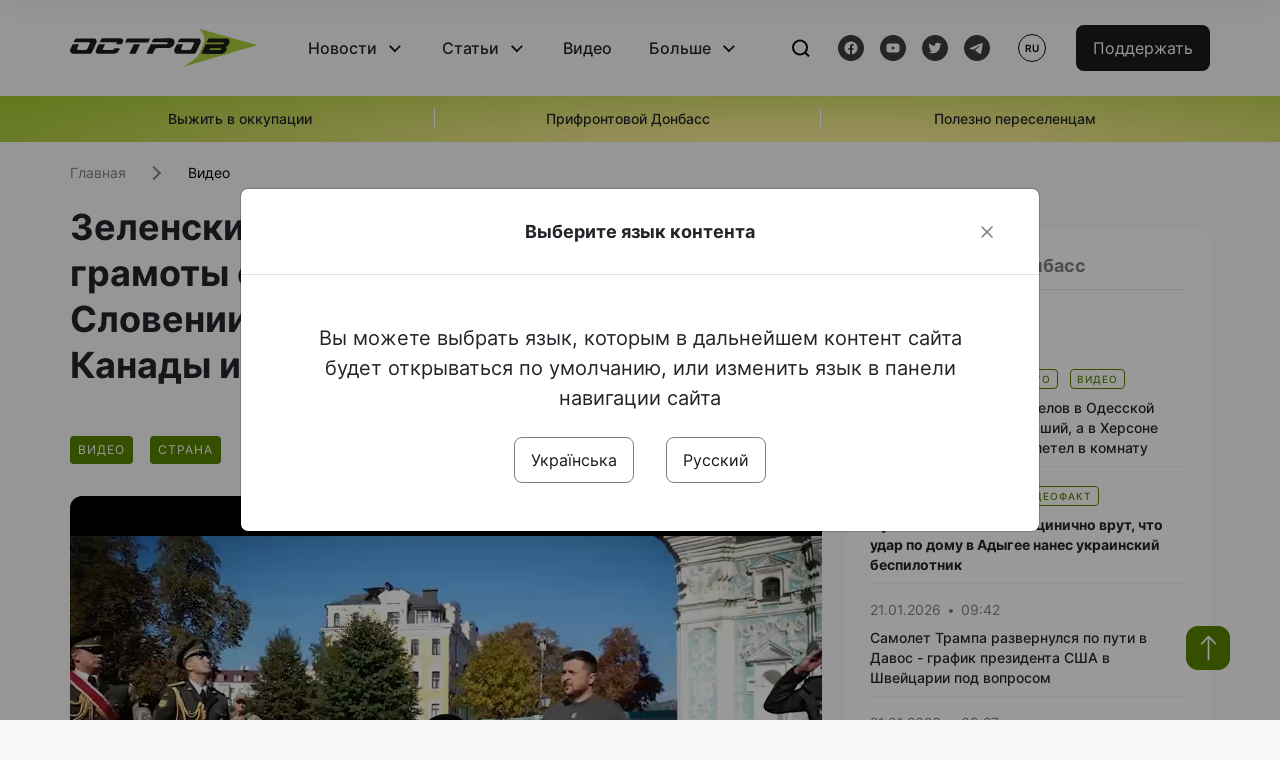

--- FILE ---
content_type: text/html; charset=UTF-8
request_url: https://www.ostro.org/ru/news/zelenskyj-prynyal-verytelnye-gramoty-ot-poslov-estonyy-frantsyy-slovenyy-vengryy-velykobrytanyy-i438590
body_size: 15080
content:

<!DOCTYPE html>
<html lang="ru">
<head>
    <meta charset="utf-8">
    <meta http-equiv="X-UA-Compatible" content="IE=edge">
    <title>Зеленский принял верительные грамоты от послов Эстонии, Франции, Словении, Венгрии, Великобритании, Канады и Евросоюза | ОстроВ</title>
    <link rel="apple-touch-icon" sizes="57x57" href="/favicon/apple-icon-57x57.png">
    <link rel="apple-touch-icon" sizes="60x60" href="/favicon/apple-icon-60x60.png">
    <link rel="apple-touch-icon" sizes="72x72" href="/favicon/apple-icon-72x72.png">
    <link rel="apple-touch-icon" sizes="76x76" href="/favicon/apple-icon-76x76.png">
    <link rel="apple-touch-icon" sizes="114x114" href="/favicon/apple-icon-114x114.png">
    <link rel="apple-touch-icon" sizes="120x120" href="/favicon/apple-icon-120x120.png">
    <link rel="apple-touch-icon" sizes="144x144" href="/favicon/apple-icon-144x144.png">
    <link rel="apple-touch-icon" sizes="152x152" href="/favicon/apple-icon-152x152.png">
    <link rel="apple-touch-icon" sizes="180x180" href="/favicon/apple-icon-180x180.png">
    <link rel="icon" type="image/png" sizes="192x192"  href="/favicon/android-icon-192x192.png">
    <link rel="icon" type="image/png" sizes="32x32" href="/favicon/favicon-32x32.png">
    <link rel="icon" type="image/png" sizes="96x96" href="/favicon/favicon-96x96.png">
    <link rel="icon" type="image/png" sizes="16x16" href="/favicon/favicon-16x16.png">
    <link rel="manifest" href="/favicon/manifest.json">
    <meta name="msapplication-TileColor" content="#ffffff">
    <meta name="msapplication-TileImage" content="/favicon/ms-icon-144x144.png">
    <meta name="theme-color" content="##588400">
    <meta name="apple-mobile-web-app-status-bar-style" content="black-translucent">
    <meta name="viewport"
          content="width=device-width, user-scalable=no, initial-scale=1.0, maximum-scale=1.0, minimum-scale=1.0">
    <meta name="csrf-param" content="_csrf-frontend">
<meta name="csrf-token" content="lFF10vk15wz6b1is_GEtvFeNrhUPo9zqSwWDP5uD7XvBMziRzn6Kb7cqHNmzMlTwMv7bfFCStJw6YPlm9a7bQg==">
            <meta property="fb:app_id" content="583173016509071">
        <meta name="title" content="Зеленский принял верительные грамоты от послов Эстонии, Франции, Словении, Венгрии, Великобритании, Канады и Евросоюза | ОстроВ">
<meta name="description" content="Президент Украины Владимир Зеленский принял верительные грамоты от послов нескольких государств и ЕС 27 сентября.">
<meta property="og:title" content="Зеленский принял верительные грамоты от послов Эстонии, Франции, Словении, Венгрии, Великобритании, Канады и Евросоюза">
<meta name="twitter:title" content="Зеленский принял верительные грамоты от послов Эстонии, Франции, Словении, Венгрии, Великобритании, Канады и Евросоюза">
<meta property="og:type" content="article">
<meta property="og:description" content="Президент Украины Владимир Зеленский принял верительные грамоты от послов нескольких государств и ЕС 27 сентября.">
<meta name="twitter:description" content="Президент Украины Владимир Зеленский принял верительные грамоты от послов нескольких государств и ЕС 27 сентября.">
<meta property="og:url" content="https://www.ostro.org/ru/news/zelenskyj-prynyal-verytelnye-gramoty-ot-poslov-estonyy-frantsyy-slovenyy-vengryy-velykobrytanyy-i438590">
<meta property="og:image" content="https://www.ostro.org/upload/share/news/2023/09/27/virchy-tg_1200x630_438590.jpg?v=1695837948">
<meta name="twitter:image" content="https://www.ostro.org/upload/share/news/2023/09/27/virchy-tg_1200x630_438590.jpg?v=1695837948">
<meta property="og:image:width" content="1200">
<meta property="og:image:height" content="630">
<meta property="og:image:type" content="image/jpeg">
<link href="https://www.ostro.org/news/zelenskyj-pryjnyav-virchi-gramoty-vid-posliv-estoniyi-frantsiyi-sloveniyi-ugorshhyny-velykoyi-i438588" rel="alternate" hreflang="uk">
<link href="https://www.ostro.org/news/zelenskyj-pryjnyav-virchi-gramoty-vid-posliv-estoniyi-frantsiyi-sloveniyi-ugorshhyny-velykoyi-i438588" rel="alternate" hreflang="x-default">
<link href="https://www.ostro.org/ru/news/zelenskyj-prynyal-verytelnye-gramoty-ot-poslov-estonyy-frantsyy-slovenyy-vengryy-velykobrytanyy-i438590" rel="alternate" hreflang="ru">
<link type="application/rss+xml" href="https://www.ostro.org/rssfeed/rss.xml" title="ОстроВ - General feed of all materials" rel="alternate">
<link type="application/rss+xml" href="https://www.ostro.org/rssfeed/news.xml" title="ОстроВ - Новости" rel="alternate">
<link type="application/rss+xml" href="https://www.ostro.org/rssfeed/articles.xml" title="ОстроВ - Статьи" rel="alternate">
<link type="application/rss+xml" href="https://www.ostro.org/rssfeed/video.xml" title="ОстроВ - Видео" rel="alternate">
<link type="application/rss+xml" href="https://www.ostro.org/rssfeed/rss_ru.xml" title="ОстроВ - General feed of all materials (Русский)" rel="alternate">
<link type="application/rss+xml" href="https://www.ostro.org/rssfeed/news_ru.xml" title="ОстроВ - Новости (Русский)" rel="alternate">
<link type="application/rss+xml" href="https://www.ostro.org/rssfeed/articles_ru.xml" title="ОстроВ - Статьи (Русский)" rel="alternate">
<link type="application/rss+xml" href="https://www.ostro.org/rssfeed/video_ru.xml" title="ОстроВ - Видео (Русский)" rel="alternate">
<link href="/dist/styles/main.min.css?v=1762335726" rel="stylesheet">
<link href="/css/site.css?v=1739541963" rel="stylesheet">
<script>var newsFeed = "\/ru\/site\/news-feed";</script>    <script type="application/ld+json">{"@context":"https:\/\/schema.org","@graph":[{"@type":"NewsMediaOrganization","@id":"https:\/\/www.ostro.org#organization","name":"ОстроВ","legalName":"ГРОМАДСЬКА ОРГАНІЗАЦІЯ «ЦЕНТР ДОСЛІДЖЕНЬ СОЦІАЛЬНИХ ПЕРСПЕКТИВ ДОНБАСУ»","identifier":"R40-06473","additionalType":"https:\/\/webportal.nrada.gov.ua\/derzhavnyj-reyestr-sub-yektiv-informatsijnoyi-diyalnosti-u-sferi-telebachennya-i-radiomovlennya\/","url":"https:\/\/www.ostro.org\/","logo":{"@type":"ImageObject","url":"https:\/\/www.ostro.org\/dist\/img\/logo\/ostrov_black.svg"},"employee":{"@type":"Person","name":"Сергій Гармаш","jobTitle":"Головний редактор","url":"https:\/\/www.ostro.org\/author\/sergij-garmash-1","sameAs":"https:\/\/www.ostro.org\/author\/sergij-garmash-1"},"email":"info@ostro.org","sameAs":["https:\/\/www.facebook.com\/iaostro","https:\/\/www.youtube.com\/user\/ostroorg","https:\/\/x.com\/ostro_v","https:\/\/t.me\/iaostro","https:\/\/whatsapp.com\/channel\/0029VaqFRXdAojYln5rZTq38"]},{"@type":"WebSite","@id":"https:\/\/www.ostro.org#website","url":"https:\/\/www.ostro.org\/","name":"ОстроВ","inLanguage":"ru"},{"@type":"WebPage","@id":"https:\/\/www.ostro.org\/ru\/news\/zelenskyj-prynyal-verytelnye-gramoty-ot-poslov-estonyy-frantsyy-slovenyy-vengryy-velykobrytanyy-i438590#webpage","url":"https:\/\/www.ostro.org\/ru\/news\/zelenskyj-prynyal-verytelnye-gramoty-ot-poslov-estonyy-frantsyy-slovenyy-vengryy-velykobrytanyy-i438590","name":"Зеленский принял верительные грамоты от послов Эстонии, Франции, Словении, Венгрии, Великобритании, Канады и Евросоюза","inLanguage":"ru","mainEntity":{"@type":"NewsArticle","@id":"https:\/\/www.ostro.org\/ru\/news\/zelenskyj-prynyal-verytelnye-gramoty-ot-poslov-estonyy-frantsyy-slovenyy-vengryy-velykobrytanyy-i438590#newsArticle"},"isPartOf":{"@id":"https:\/\/www.ostro.org#website"}},{"@type":"VideoObject","@id":"https:\/\/www.ostro.org\/ru\/news\/zelenskyj-prynyal-verytelnye-gramoty-ot-poslov-estonyy-frantsyy-slovenyy-vengryy-velykobrytanyy-i438590#video","name":"Зеленский принял верительные грамоты от послов Эстонии, Франции, Словении, Венгрии, Великобритании, Канады и Евросоюза","description":"Президент Украины Владимир Зеленский принял верительные грамоты от послов нескольких государств и ЕС 27 сентября. об этом он сообщил в своем Телеграм-канале. \u0022Принял верительные грамоты от послов Эстонии, Франции, Словении, Венгрии, Великобритании,","uploadDate":"2023-09-27T21:05:07+03:00","inLanguage":"ru","isPartOf":{"@id":"https:\/\/www.ostro.org\/ru\/news\/zelenskyj-prynyal-verytelnye-gramoty-ot-poslov-estonyy-frantsyy-slovenyy-vengryy-velykobrytanyy-i438590#webpage"},"publisher":{"@id":"https:\/\/www.ostro.org#organization"},"thumbnailUrl":"https:\/\/www.ostro.org\/upload\/media\/2023\/09\/27\/virchy-tg.jpg","contentUrl":"https:\/\/www.ostro.org\/upload\/media\/2023\/09\/27\/virchy-tg.mp4","encodingFormat":"video\/mp4"},{"@type":"NewsArticle","@id":"https:\/\/www.ostro.org\/ru\/news\/zelenskyj-prynyal-verytelnye-gramoty-ot-poslov-estonyy-frantsyy-slovenyy-vengryy-velykobrytanyy-i438590#newsArticle","url":"https:\/\/www.ostro.org\/ru\/news\/zelenskyj-prynyal-verytelnye-gramoty-ot-poslov-estonyy-frantsyy-slovenyy-vengryy-velykobrytanyy-i438590","headline":"Зеленский принял верительные грамоты от послов Эстонии, Франции, Словении, Венгрии, Великобритании, Канады и Евросоюза","articleBody":"Президент Украины Владимир Зеленский принял верительные грамоты от послов нескольких государств и ЕС 27 сентября. об этом он сообщил в своем Телеграм-канале. \u0022Принял верительные грамоты от послов Эстонии, Франции, Словении, Венгрии, Великобритании, Канады и Европейского Союза\u0022, - отметил Зеленский. Он уточнил, что пообщался отдельно с каждым о наших отношениях, поддержке и общих вызовах и возможностях. Ранее сообщалось, что жена Зеленского заявила: он не пойдет на второй срок, если увидит, что общество его не хочет.","name":"Зеленский принял верительные грамоты от послов Эстонии, Франции, Словении, Венгрии, Великобритании, Канады и Евросоюза","description":"Президент Украины Владимир Зеленский принял верительные грамоты от послов нескольких государств и ЕС 27 сентября. об этом он сообщил в своем Телеграм-канале. \u0022Принял верительные грамоты от послов Эстонии, Франции, Словении, Венгрии, Великобритании,","inLanguage":"ru","datePublished":"2023-09-27T21:05:07+03:00","dateModified":"2023-09-27T21:05:48+03:00","mainEntityOfPage":{"@type":"WebPage","@id":"https:\/\/www.ostro.org\/ru\/news\/zelenskyj-prynyal-verytelnye-gramoty-ot-poslov-estonyy-frantsyy-slovenyy-vengryy-velykobrytanyy-i438590#webpage"},"publisher":{"@id":"https:\/\/www.ostro.org#organization"},"isPartOf":{"@id":"https:\/\/www.ostro.org#website"},"editor":{"@type":"Person","name":"Сергій Гармаш","jobTitle":"Головний редактор","url":"https:\/\/www.ostro.org\/author\/sergij-garmash-1","sameAs":"https:\/\/www.ostro.org\/author\/sergij-garmash-1"},"keywords":["Зеленский","поддержка Украины"],"author":{"@type":"Organization","name":"ОстроВ"},"image":{"@type":"ImageObject","url":"https:\/\/www.ostro.org\/upload\/share\/news\/2023\/09\/27\/virchy-tg_1200x630_438590.jpg","width":1200,"height":630},"associatedMedia":{"@id":"https:\/\/www.ostro.org\/ru\/news\/zelenskyj-prynyal-verytelnye-gramoty-ot-poslov-estonyy-frantsyy-slovenyy-vengryy-velykobrytanyy-i438590#video"},"video":{"@id":"https:\/\/www.ostro.org\/ru\/news\/zelenskyj-prynyal-verytelnye-gramoty-ot-poslov-estonyy-frantsyy-slovenyy-vengryy-velykobrytanyy-i438590#video"}}]}</script>   
    <script async src="https://securepubads.g.doubleclick.net/tag/js/gpt.js"></script>
<script>
  window.googletag = window.googletag || {cmd: []};
  googletag.cmd.push(function() {
    googletag.defineSlot('/21688950999/Main_page_upper_articles', [[872, 125], [728, 90], [750, 100]], 'div-gpt-ad-1681369194137-0').addService(googletag.pubads());
    googletag.pubads().enableSingleRequest();
    googletag.enableServices();
  });
</script>

<script async src="https://securepubads.g.doubleclick.net/tag/js/gpt.js"></script>
<script>
  window.googletag = window.googletag || {cmd: []};
  googletag.cmd.push(function() {
    googletag.defineSlot('/21688950999/Main_in_artices', [[872, 125], [728, 90], [750, 100]], 'div-gpt-ad-1681369667713-0').addService(googletag.pubads());
    googletag.pubads().enableSingleRequest();
    googletag.enableServices();
  });
</script>

<script async src="https://securepubads.g.doubleclick.net/tag/js/gpt.js"></script>
<script>
  window.googletag = window.googletag || {cmd: []};
  googletag.cmd.push(function() {
    googletag.defineSlot('/21688950999/Nad_lentoi', [[300, 250], 'fluid', [364, 280], [240, 400], [424, 280], [250, 250], [336, 280], [200, 200], [250, 360], [300, 100], [280, 280]], 'div-gpt-ad-1683641197311-0').addService(googletag.pubads());
    googletag.pubads().enableSingleRequest();
    googletag.pubads().collapseEmptyDivs();
    googletag.enableServices();
  });
</script>

<script async src="https://securepubads.g.doubleclick.net/tag/js/gpt.js"></script>
<script>
  window.googletag = window.googletag || {cmd: []};
  googletag.cmd.push(function() {
    googletag.defineSlot('/21688950999/Nad_lentoi_mobile', [[300, 250], [424, 280], [364, 280], [280, 280], [300, 100], [200, 200], 'fluid', [250, 250], [250, 360], [240, 400], [336, 280]], 'div-gpt-ad-1683641254420-0').addService(googletag.pubads());
    googletag.pubads().enableSingleRequest();
    googletag.pubads().collapseEmptyDivs();
    googletag.enableServices();
  });
</script>

<script async src="https://securepubads.g.doubleclick.net/tag/js/gpt.js"></script>
<script>
  window.googletag = window.googletag || {cmd: []};
  googletag.cmd.push(function() {
    googletag.defineSlot('/469082444/newsite_300_250_nad_lentoi', [300, 250], 'div-gpt-ad-1678699630159-0').addService(googletag.pubads());
    googletag.pubads().enableSingleRequest();
    googletag.enableServices();
  });
</script>
<script async src="https://securepubads.g.doubleclick.net/tag/js/gpt.js"></script>
<script>
  window.googletag = window.googletag || {cmd: []};
  googletag.cmd.push(function() {
    googletag.defineSlot('/469082444/newsite_300_250_lenta2_after_news', [300, 250], 'div-gpt-ad-1673600014699-0').addService(googletag.pubads());
    googletag.pubads().enableSingleRequest();
    googletag.enableServices();
  });


</script>
<script async src="https://securepubads.g.doubleclick.net/tag/js/gpt.js"></script>
<script>
  window.googletag = window.googletag || {cmd: []};
  googletag.cmd.push(function() {
    googletag.defineSlot('/469082444/newsite_300_250_lenta3_after_pr', [300, 250], 'div-gpt-ad-1673600160800-0').addService(googletag.pubads());
    googletag.pubads().enableSingleRequest();
    googletag.enableServices();
  });
</script>
<script async src="https://securepubads.g.doubleclick.net/tag/js/gpt.js"></script>
<script>
  window.googletag = window.googletag || {cmd: []};
  googletag.cmd.push(function() {
    googletag.defineSlot('/469082444/newsite_main_pered_statti', [[220, 90], [720, 90], [728, 90]], 'div-gpt-ad-1673601097112-0').addService(googletag.pubads());
    googletag.pubads().enableSingleRequest();
    googletag.enableServices();
  });
</script>    <!-- Google tag (gtag.js) -->
<script async src="https://www.googletagmanager.com/gtag/js?id=G-C62TWCLQ2W"></script>
<script>
  window.dataLayer = window.dataLayer || [];
  function gtag(){dataLayer.push(arguments);}
  gtag('js', new Date());

  gtag('config', 'G-C62TWCLQ2W');
</script>
<!-- Google tag (gtag.js) -->
<script async src="https://www.googletagmanager.com/gtag/js?id=UA-26023455-1"></script>
<script>
  window.dataLayer = window.dataLayer || [];
  function gtag(){dataLayer.push(arguments);}
  gtag('js', new Date());

  gtag('config', 'UA-26023455-1');
</script>    <style>
        .fb_iframe_widget_fluid span, iframe.fb_ltr,.fb_iframe_widget_lift{
            width: 100% !important;
        }
    </style>
</head>
<body class="single-post ru" data-lang="ru">
    <div id="fb-root"></div>
    <script>
        window.fbAsyncInit = function () {
            FB.init({
                appId: '583173016509071',
                cookie: true,
                xfbml: true,
                version: 'v15.0'
            });
            FB.AppEvents.logPageView();
        };
        (function (d, s, id) {
            var js, fjs = d.getElementsByTagName(s)[0];
            if (d.getElementById(id)) {
                return;
            }
            js = d.createElement(s);
            js.id = id;
            js.async = true;
            js.src = "https://connect.facebook.net/ru_RU/sdk.js";
            fjs.parentNode.insertBefore(js, fjs);
        }(document, 'script', 'facebook-jssdk'));
    </script>


    <script>
        window.fbAsyncInit = function() {
            FB.init({
                appId: '583173016509071',
                autoLogAppEvents : true,
                xfbml            : true,
                version          : 'v15.0'
            });
        };
    </script>
    <script async defer crossorigin="anonymous" src="https://connect.facebook.net/ru_RU/sdk.js"></script>

<header class="header page-wrapper">
    <div class="container">
        <div class="row">
            <div class="col-12 header__wrapper">
                <div class="header__icons">
                    <div class="main-logo">
                        <a href="/ru" class="main-logo__link">
                            <img src="/dist/img/sprites/ostrov_black.svg" alt="">
                        </a>
                    </div>
                </div>

                <nav class="header__wrapper-links">
                    <ul class="header__links"><li class='elements_17  header__link'><a  class='header__link__item header__link-event link_styled' href='/ru/news'>Новости</a><div class="dropdown-menu "><div class="container"><ul class="" id="pp-17"><li class='elements_18  '><a  class='header__link' href='/ru/news'>Все новости</a></li><li class='elements_19  '><a  class='header__link' href='/ru/news/country'>Страна</a></li><li class='elements_20  '><a  class='header__link' href='/ru/news/donbas'>Донбасс</a></li></ul></li><li class='elements_22  header__link'><a  class='header__link__item header__link-event link_styled' href='/ru/articles'>Статьи</a><div class="dropdown-menu "><div class="container"><ul class="" id="pp-22"><li class='elements_23  '><a  class='header__link' href='/ru/articles'>Все статьи</a></li><li class='elements_24  '><a  class='header__link' href='/ru/articles/country'>Страна</a></li><li class='elements_25  '><a  class='header__link' href='/ru/articles/donbas'>Донбасс</a></li></ul></li><li class='elements_26  header__link'><a  class='header__link__item link_styled' href='/ru/video'>Видео</a></li><li class='elements_28  header__link'><a  class='header__link__item header__link-event link_styled' href='ru/more'>Больше</a><div class="dropdown-menu "><div class="container"><ul class="" id="pp-28"><li class='elements_48  '><a  class='header__link' href='/ru/opinions'>Мнения</a></li><li class='elements_30  '><a  class='header__link' href='/ru/poll'>Опросы</a></li><li class='elements_29  '><a  class='header__link' href='/ru/press-releases'>Пресс-релизы</a></li><li class='elements_32  '><a  class='header__link' href='/ru/archive'>Архив</a></li></ul></li></ul>                </nav>
                <div class="header__buttons">
                    <div class="header-search">
                        <div class="header-search__icon">
                            <img src="/dist/img/sprites/search.svg" alt="">
                        </div>
                    </div>
                    <div class="header-social">
                    
    <a href="https://www.facebook.com/iaostro" target="_blank">
        <div class="header-social__btn fb-head"></div>
    </a>
    <a href="https://www.youtube.com/user/ostroorg/" target="_blank">
        <div class="header-social__btn youtube-head"></div>
    </a>
    <a href="https://twitter.com/ostro_v" target="_blank">
        <div class="header-social__btn twitter-head"></div>
    </a>
    <a href="https://t.me/iaostro" target="_blank">
        <div class="header-social__btn telegram-head"></div>
    </a>

                    </div>
                    <div class="header-lang__button">
                        <div class="lang-button">ru</div><div class="lang-button__dropdown" style="top: -200px"><ul><li><a  href='/news/zelenskyj-pryjnyav-virchi-gramoty-vid-posliv-estoniyi-frantsiyi-sloveniyi-ugorshhyny-velykoyi-i438588?changeLang=ua'>ua</a></li><li><a href='/ru/news/zelenskyj-prynyal-verytelnye-gramoty-ot-poslov-estonyy-frantsyy-slovenyy-vengryy-velykobrytanyy-i438590?changeLang=ru'>ru</a></li><li><a href='https://www.ostro.info/' target='_blank' rel='nofollow'>EN</a></li></ul></div>                    </div>
                    <div class="payment-buttons-header payment-buttons-header-hide-mobile">
                        <button type="button" class="btn btn-primary">
                            <span id="loader_btn_monobank" style="margin-right: 10px" class="spinner-border spinner-border-sm d-none" role="status" aria-hidden="true"></span>
                            <a href="/donate">Поддержать</a>
                        </button>    
                    </div>    
                    <div class="header__burger">
                        <div class="header__burger-btn"></div>
                    </div>
                </div>
                <div class="header-search__input">
                    <div class="container">
                        <form action="/ru/search" class="search-form">
                        <div class="custom-input">
                            <input class="header-input" type="text" name="q" placeholder="Поиск материала" required minlength="3">
                            <button type="submit" class="btn btn-primary btn-search">Искать</button>
                            <span class="close-search"></span>
                        </div>
                        </form>
                    </div>
                </div>
            </div>
        </div>
    </div>
</header>
<div class="menu__mob-opened">
    <div class="container">
        <ul class="menu__links"><li class='elements_17  menu__link'><a  class='menu__link-title menu__link-sub' href='/ru/news'>Новости</a><ul class="menu__sub" id="pp-17"><li class='elements_18 menu__sub-item '><a  class='' href='/ru/news'>Все новости</a></li><li class='elements_19 menu__sub-item '><a  class='' href='/ru/news/country'>Страна</a></li><li class='elements_20 menu__sub-item '><a  class='' href='/ru/news/donbas'>Донбасс</a></li></ul></li><li class='elements_22  menu__link'><a  class='menu__link-title menu__link-sub' href='/ru/articles'>Статьи</a><ul class="menu__sub" id="pp-22"><li class='elements_23 menu__sub-item '><a  class='' href='/ru/articles'>Все статьи</a></li><li class='elements_24 menu__sub-item '><a  class='' href='/ru/articles/country'>Страна</a></li><li class='elements_25 menu__sub-item '><a  class='' href='/ru/articles/donbas'>Донбасс</a></li></ul></li><li class='elements_26 menu__sub-item menu__link'><a  class='header__link__item link_styled' href='/ru/video'>Видео</a></li><li class='elements_28  menu__link'><a  class='menu__link-title menu__link-sub' href='ru/more'>Больше</a><ul class="menu__sub" id="pp-28"><li class='elements_48 menu__sub-item '><a  class='' href='/ru/opinions'>Мнения</a></li><li class='elements_30 menu__sub-item '><a  class='' href='/ru/poll'>Опросы</a></li><li class='elements_29 menu__sub-item '><a  class='' href='/ru/press-releases'>Пресс-релизы</a></li><li class='elements_32 menu__sub-item '><a  class='' href='/ru/archive'>Архив</a></li></ul></li></ul>        <div class="header-social mob-social">
            
    <a href="https://www.facebook.com/iaostro" target="_blank">
        <div class="header-social__btn fb-head"></div>
    </a>
    <a href="https://www.youtube.com/user/ostroorg/" target="_blank">
        <div class="header-social__btn youtube-head"></div>
    </a>
    <a href="https://twitter.com/ostro_v" target="_blank">
        <div class="header-social__btn twitter-head"></div>
    </a>
    <a href="https://t.me/iaostro" target="_blank">
        <div class="header-social__btn telegram-head"></div>
    </a>

        </div>
    </div>
</div>                    <div class="main-slider">
            <div class="page-wrapper">
                <div class="container">
                    <div class="swiper ">
                        <div class="swiper-wrapper">
                                                                                                <div class="swiper-slide swiper-header-slide position_center">
                                        <a href=" https://www.ostro.org/tag/vyzhyty-v-okupatsiyi">
                                            <div class="swiper-slide__content">
                                                <h6></h6>
                                                <p class="t3">
                                                    Выжить в оккупации                                                </p>
                                            </div>
                                        </a>
                                    </div>
                                                                                                                                <div class="swiper-slide swiper-header-slide position_center">
                                        <a href=" https://www.ostro.org/tag/pryfrontovyj-donbas">
                                            <div class="swiper-slide__content">
                                                <h6></h6>
                                                <p class="t3">
                                                    Прифронтовой Донбасс                                                </p>
                                            </div>
                                        </a>
                                    </div>
                                                                                                                                <div class="swiper-slide swiper-header-slide position_center">
                                        <a href=" https://www.ostro.org/tag/korysno-pereselentsyam">
                                            <div class="swiper-slide__content">
                                                <h6></h6>
                                                <p class="t3">
                                                    Полезно переселенцам                                                </p>
                                            </div>
                                        </a>
                                    </div>
                                                                                    </div>
                        <div class="swiper-pagination"></div>
                    </div>
                </div>
            </div>
        </div>
    <div class="page-wrapper">
    <div class="container page-container article">
        <nav aria-label="breadcrumb">
    <ul itemscope itemtype="https://schema.org/BreadcrumbList" class="breadcrumb"><li class=" breadcrumb__item" itemprop="itemListElement" itemscope itemtype="https://schema.org/ListItem"><a class="" href="/ru" itemprop="item"><span itemprop="name">Главная</span><meta itemprop="position" content="0"></a></li><li class=" breadcrumb__item" itemprop="itemListElement" itemscope itemtype="https://schema.org/ListItem"><a href="/ru/video" itemprop="item"><span itemprop="name">Видео</span><meta itemprop="position" content="1"></a></li></ul itemscope itemtype="https://schema.org/BreadcrumbList"></nav>
        <div class="row">
            <section class="col-sm-12 col-md-7 col-lg-8 col-xl-8 page-content">
                <div class="banner-block" id="banner-13"><!-- /21688950999/Nad_lentoi_mobile -->
<div id='div-gpt-ad-1683641254420-0' style='min-width: 200px; min-height: 100px;'>
  <script>
    googletag.cmd.push(function() { googletag.display('div-gpt-ad-1683641254420-0'); });
  </script>
</div></div>                <h1 class="article__title">Зеленский принял верительные грамоты от послов Эстонии, Франции, Словении, Венгрии, Великобритании, Канады и Евросоюза</h1>
                                <div class="article__info">
                    <div class="article__desc">
                                                    <div class="tags">
                                                                                                            <div class="tag article__tag">Видео</div>
                                                                    
                                                                                                                <div class="tag article__tag">Страна</div>
                                                                                                </div>
                                                <div class="main-news__item__info">
                            <div class="main-news__item__date">27.09.2023</div>
                            <div class="main-news__item__time">21:05</div>
                        </div>
                        <div class="article__views">1043</div>
                    </div>
                    
                                                                        <a href="/news/zelenskyj-pryjnyav-virchi-gramoty-vid-posliv-estoniyi-frantsiyi-sloveniyi-ugorshhyny-velykoyi-i438588?changeLang=ua" class="article__lang-link change_lang"
                               data-language="ua">Читати українською</a>
                                                            </div>
                <h4 class="article__summery">
                                    </h4>
                                    <div class="article__video main-video">
                        <video id="main-video" class="video-js  vjs-video" preload="none"  poster="/upload/media/2023/09/27/virchy-tg.jpg" >
                            <source src="/upload/media/2023/09/27/virchy-tg.mp4" type="video/mp4">
                        </video>
                    </div>
                                                                    <div class="article__content">
                    <p style="text-align: justify;">Президент Украины Владимир Зеленский принял верительные грамоты от послов нескольких государств и ЕС 27 сентября. об этом он сообщил в своем Телеграм-канале.</p>
<p style="text-align: justify;">"Принял верительные грамоты от послов Эстонии, Франции, Словении, Венгрии, Великобритании, Канады и Европейского Союза", - отметил Зеленский.</p>
<p style="text-align: justify;">Он уточнил, что пообщался отдельно с каждым о наших отношениях, поддержке и общих вызовах и возможностях.</p>
<p style="text-align: justify;">Ранее сообщалось, что <a href="/news/zelenskyj-ne-pide-na-drugyj-termin-yakshho-pobachyt-shho-suspilstvo-jogo-ne-hoche-druzhyna-i438246" target="_blank" rel="noopener">жена Зеленского заявила: он не пойдет на второй срок, если увидит, что общество его не хочет</a>.</p>                </div>
                                <div class="article__footer">
                    <div class="share">
    <p>Поделиться:</p>
    <div class="share-icons">
        <a href="javascript:void(0)" onclick="socialShare('twitter')" class="share-icons__item twitter-head"></a>
        <a href="javascript:void(0)" onclick="socialShare('facebook')" class="share-icons__item fb-head"></a>
        <a href="javascript:void(0)" onclick="socialShare('telegram')" class="share-icons__item telegram-head"></a>
        <a href="javascript:void(0)" onclick="socialShare('viber')" class="share-icons__item viber-head"></a>
        <a href="javascript:void(0)" onclick="socialShare('whatsapp')" class="share-icons__item whatsapp-head"></a>
        <a href="javascript:void(0)" onclick="socialShare('link')" class="share-icons__item link-head">
        </a>
    <span class="copied" id="copied">Скопировано</span>
    </div>
</div>                    
<div class="tags-group">
    <p>Теги:</p>
    <div class="tags-wrapper">
            <a href="/ru/tag/zelenskyj" class="tag">Зеленский</a>
            <a href="/ru/tag/podderzhka-ukrayny" class="tag">поддержка Украины</a>
        </div>
</div>
                    <div class="banner-container">
                        <div class="banner-block" id="banner-7"><script async src="https://pagead2.googlesyndication.com/pagead/js/adsbygoogle.js?client=ca-pub-4709105346903522"
     crossorigin="anonymous"></script>
<!-- Adapt_before comments -->
<ins class="adsbygoogle"
     style="display:block"
     data-ad-client="ca-pub-4709105346903522"
     data-ad-slot="9618346392"
     data-ad-format="auto"
     data-full-width-responsive="true"></ins>
<script>
     (adsbygoogle = window.adsbygoogle || []).push({});
</script></div>                                            </div>
                    
<div class="facebook-comments">
    <div class="fb-comments" data-width="100%" data-href="https://www.ostro.org/ru/news/zelenskyj-prynyal-verytelnye-gramoty-ot-poslov-estonyy-frantsyy-slovenyy-vengryy-velykobrytanyy-i438590" data-numposts="5"></div>
</div>
                </div>
                
<div class="related-articles">
    <h3 class="section-header">Материалы по теме </h3>
            <a href="/ru/news/zelenskyj-rabota-vozdushnyh-syl-po-shahedam-neudovletvorytelnaya-vyvody-budut-i545638" class="news-page__item">
                        <div class="news-content">
                <div class="theme__desc">
                    <div class="main-news__item__info">
                        <div class="main-news__item__date">20.01.2026</div>
                        <div class="main-news__item__time">22:30</div>
                    </div>
                                    </div>
                <h5>Зеленский: Работа Воздушных сил по «шахедам» неудовлетворительная, выводы будут</h5>
            </div>
        </a>
            <a href="/ru/news/zelenskyj-naznachyl-novogo-zamestytelya-komanduyushhego-vozdushnyh-syl-chto-o-nyom-yzvestno-i545537" class="news-page__item">
                        <div class="news-content">
                <div class="theme__desc">
                    <div class="main-news__item__info">
                        <div class="main-news__item__date">20.01.2026</div>
                        <div class="main-news__item__time">07:48</div>
                    </div>
                                    </div>
                <h5>Зеленский назначил нового заместителя командующего Воздушных сил. Что о нём известно</h5>
            </div>
        </a>
            <a href="/ru/news/zelenskyj-y-fedorov-soglasovaly-pervye-zadachy-novogo-mynystra-i545501" class="news-page__item">
                        <div class="news-page__img rounded">
                <div class="aside-news__overlay"></div>
                <img src="https://www.ostro.org/upload/news/2026/01/19/photo-2026-01-19-17-35-59_872x490.jpg?v=1768838209" alt="" title="Зеленский и Федоров согласовали первые задачи нового министра">            </div>
                        <div class="news-content">
                <div class="theme__desc">
                    <div class="main-news__item__info">
                        <div class="main-news__item__date">19.01.2026</div>
                        <div class="main-news__item__time">18:18</div>
                    </div>
                                                                        
<div class="tags-btn">
    <span class="tag-small">Фото</span>
</div>
                                                            </div>
                <h5>Зеленский и Федоров согласовали первые задачи нового министра</h5>
            </div>
        </a>
            <a href="/ru/news/proshloj-nochyu-dvoe-pogybshyh-za-nedelyu-vrag-prymenyl-bolee-1300-udarnyh-dronov-y-pochty-30-raket-i545380" class="news-page__item">
                        <div class="news-page__img rounded">
                <div class="aside-news__overlay"></div>
                <img src="https://www.ostro.org/upload/news/2026/01/18/photo-2026-01-18-08-22-28_872x490.jpg?v=1768723585" alt="" title="Прошлой ночью - двое погибших, за неделю враг применил более 1300 ударных дронов и почти 30 ракет - Зеленский">            </div>
                        <div class="news-content">
                <div class="theme__desc">
                    <div class="main-news__item__info">
                        <div class="main-news__item__date">18.01.2026</div>
                        <div class="main-news__item__time">10:10</div>
                    </div>
                                                                        
<div class="tags-btn">
    <span class="tag-small">Видео</span>
</div>
                                                            </div>
                <h5>Прошлой ночью - двое погибших, за неделю враг применил более 1300 ударных дронов и почти 30 ракет - Зеленский</h5>
            </div>
        </a>
    </div>
                <div class="banner-container">
                    <div class="banner-block" id="banner-9"><script async src="https://pagead2.googlesyndication.com/pagead/js/adsbygoogle.js?client=ca-pub-4709105346903522"
     crossorigin="anonymous"></script>
<!-- Adapt_before comments -->
<ins class="adsbygoogle"
     style="display:block"
     data-ad-client="ca-pub-4709105346903522"
     data-ad-slot="9618346392"
     data-ad-format="auto"
     data-full-width-responsive="true"></ins>
<script>
     (adsbygoogle = window.adsbygoogle || []).push({});
</script></div>                                    </div>
                <section class="articles rounded">
    <a href="/ru/articles">
    <h3 class="section-header">Статьи</h3>
    </a>

            <a href="/ru/articles/dlya-uluchshenyya-patryotycheskogo-vospytanyya-mynysterstvo-oborony-rossyy-napravyt-v-shkoly-svoyh-i545428 " class="articles__item">
    <div class="articles__item__img  rounded">
        <img src="https://www.ostro.org/upload/articles/2026/01/18/children_312x180.jpg?v=1768768257" alt="" title="Для улучшения патриотического воспитания Министерство обороны России направит в школы своих комиссаров? Обзор СМИ оккупированного Донбасса">                    <div class="category-group">
                                      <span class="tag ">Донбасс</span>
                            </div>
            </div>
    <div class="articles__item__content ">
        <div class="main-news__item__info">
            <div class="main-news__item__date">18.01.2026</div>
            <div class="main-news__item__time">22:32</div>
        </div>
        <h4>Для улучшения патриотического воспитания Министерство обороны России направит в школы своих комиссаров? Обзор СМИ оккупированного Донбасса</h4>
                    <div class="articles__item__text">Вместе с последними порциями новогодних оливье и селедки "под шубой" в СМИ оккупированного Донбасса закончился и оптимизм в отношении многочисленных пожеланий и обещаний московских и местных чиновников. Внезапно выяснилось, что почти за четыре года...</div>
            </div>
</a>            <a href="/ru/articles/korotkoe-schaste-luganskyj-dnevnyk-i545144 " class="articles__item">
    <div class="articles__item__img  rounded">
        <img src="https://www.ostro.org/upload/articles/2026/01/15/8270575770-5341974007-b_312x180.jpg?v=1768478479" alt="" title="«Короткое счастье». Луганский дневник">                    <div class="category-group">
                                      <span class="tag ">Луганск</span>
                            </div>
            </div>
    <div class="articles__item__content ">
        <div class="main-news__item__info">
            <div class="main-news__item__date">15.01.2026</div>
            <div class="main-news__item__time">20:00</div>
        </div>
        <h4>«Короткое счастье». Луганский дневник</h4>
                    <div class="articles__item__text">Мне навстречу едет машина-холодильник с табличкой "200". Их очень много по городу. Эта маленькая, уютная. И табличка «200» на лобовом стекле в обрамлении новогодней гирлянды…</div>
            </div>
</a>            <a href="/ru/articles/zavershenye-svo-budet-vosprynymatsya-trampom-kak-vozmozhnost-zaklyuchenyya-vygodnyh-sdelok-s-i545032 " class="articles__item">
    <div class="articles__item__img  rounded">
        <img src="https://www.ostro.org/upload/articles/2026/01/14/293c34_312x180.jpg?v=1768392994" alt="" title="«Завершение СВО будет восприниматься Трампом как возможность заключения выгодных сделок с Кремлем». Российские СМИ об Украине">                    <div class="category-group">
                                      <span class="tag ">Мир</span>
                            </div>
            </div>
    <div class="articles__item__content ">
        <div class="main-news__item__info">
            <div class="main-news__item__date">14.01.2026</div>
            <div class="main-news__item__time">14:06</div>
        </div>
        <h4>«Завершение СВО будет восприниматься Трампом как возможность заключения выгодных сделок с Кремлем». Российские СМИ об Украине</h4>
                    <div class="articles__item__text">Именно Европа неизбежно станет главным проигравшим в сценарии завершения СВО на российских условиях. Перспектива того, что в 2026 году там возникнет готовность признать свое поражение и переосмыслить свой устоявшийся подход к Москве, пока выглядит...</div>
            </div>
</a>    
    <a href="/ru/articles" class="text-link all-articles">Все статьи</a>


</section>
            </section>
            <aside class="col-sm-12 col-md-5 col-lg-4 col-xl-4 aside-panel news-aside">
                <div class="" id="aside-news">
    <div class="banner-block" id="banner-1"><!-- /21688950999/Nad_lentoi -->
<div id='div-gpt-ad-1683641197311-0' style='min-width: 200px; min-height: 100px;'>
  <script>
    googletag.cmd.push(function() { googletag.display('div-gpt-ad-1683641197311-0'); });
  </script>
</div></div>
            
            <div class="news-wrapper rounded">
                <div class="all-news">
                                            <ul class="tabs">
                            <li class="tabs__item ">
                                <a data-cat="" class="tabs__link tabs__link_active news_feed_link" href="#">
                                    Все новости                                </a>
                            </li>
                                                            <li class="tabs__item">
                                    <a data-cat="2" class="tabs__link news_feed_link"
                                       href="#">Донбасс</a>
                                </li>
                                                    </ul>
                                        <div class="aside-news" id="news-feed">
                                                        <h4 class="aside-news__date ">Сегодня</h4>


    <div class="aside-news__item ">
    <a href="/ru/news/yz-za-rossyjskyh-obstrelov-v-odesskoj-oblasty-est-postradavshyj-a-v-hersone-kassetnyj-boeprypas-i545678">
        <div class="theme__desc">
            <div class="main-news__item__info">
                <div class="main-news__item__date">21.01.2026</div>
                <div class="main-news__item__time">10:14</div>
            </div>
                                                
<div class="tags-btn">
    <span class="tag-small">Фото</span>
</div>
                                    
<div class="tags-btn">
    <span class="tag-small">Видео</span>
</div>
                                    </div>
        <p class="t6  ">
            Из-за российских обстрелов в Одесской области есть пострадавший, а в Херсоне кассетный боеприпас влетел в комнату        </p>
        
    </a>
</div>                                                    

    <div class="aside-news__item ">
    <a href="/ru/news/putynskye-telekanaly-tsynychno-vrut-chto-udar-po-domu-v-adygee-nanes-ukraynskyj-bespylotnyk-i545679">
        <div class="theme__desc">
            <div class="main-news__item__info">
                <div class="main-news__item__date">21.01.2026</div>
                <div class="main-news__item__time">10:06</div>
            </div>
                                                
<div class="tags-btn">
    <span class="tag-small">ВИДЕОФАКТ</span>
</div>
                                    </div>
        <p class="t6  bold-text">
            Путинские телеканалы цинично врут, что удар по дому в Адыгее нанес украинский беспилотник         </p>
        
    </a>
</div>                                                    

    <div class="aside-news__item ">
    <a href="/ru/news/samolet-trampa-razvernulsya-po-puty-v-davos-grafyk-prezydenta-ssha-v-shvejtsaryy-pod-voprosom-i545676">
        <div class="theme__desc">
            <div class="main-news__item__info">
                <div class="main-news__item__date">21.01.2026</div>
                <div class="main-news__item__time">09:42</div>
            </div>
                    </div>
        <p class="t6  ">
            Самолет Трампа развернулся по пути в Давос - график президента США в Швейцарии под вопросом        </p>
        
    </a>
</div>                                                    

    <div class="aside-news__item ">
    <a href="/ru/news/okkupyrovannye-kremennaya-svatovo-severskodonetsk-lysychansk-bez-sveta-y-otoplenyya-kadrovye-i545674">
        <div class="theme__desc">
            <div class="main-news__item__info">
                <div class="main-news__item__date">21.01.2026</div>
                <div class="main-news__item__time">09:27</div>
            </div>
                    </div>
        <p class="t6  ">
            Оккупированные Кременная, Сватово, Северскодонецк, Лисичанск - без света и отопления, "кадровые ресурсы ограничены"        </p>
        
    </a>
</div>                                                    

    <div class="aside-news__item ">
    <a href="/ru/news/voennye-ssha-zahvatyly-uzhe-sedmoj-tanker-tenevogo-flota-rf-i545672">
        <div class="theme__desc">
            <div class="main-news__item__info">
                <div class="main-news__item__date">21.01.2026</div>
                <div class="main-news__item__time">09:08</div>
            </div>
                                                
<div class="tags-btn">
    <span class="tag-small">Видео</span>
</div>
                                    </div>
        <p class="t6  ">
            Военные США захватили уже седьмой танкер теневого флота РФ        </p>
        
    </a>
</div>                                                    

    <div class="aside-news__item ">
    <a href="/ru/news/zafyksyrovano-popadanye-ballystycheskoj-rakety-y-13-udarnyh-bpla-v-11-lokatsyyah-sbyto-84-bpla-i545670">
        <div class="theme__desc">
            <div class="main-news__item__info">
                <div class="main-news__item__date">21.01.2026</div>
                <div class="main-news__item__time">08:50</div>
            </div>
                                                
<div class="tags-btn">
    <span class="tag-small">Инфографика</span>
</div>
                                    </div>
        <p class="t6  ">
            Зафиксировано попадание баллистической ракеты и 13 ударных БПЛА в 11 локациях, сбито 84 БПЛА - Воздушные силы        </p>
        
    </a>
</div>                                                    

    <div class="aside-news__item ">
    <a href="/ru/news/rossyjskaya-armyya-prymenyla-bolee-7700-dronov-kamykadze-za-sutky-dlya-obstrelov-pozytsyj-vsu-y-i545668">
        <div class="theme__desc">
            <div class="main-news__item__info">
                <div class="main-news__item__date">21.01.2026</div>
                <div class="main-news__item__time">08:39</div>
            </div>
                    </div>
        <p class="t6  ">
            Российская армия применила более 7700 дронов-камикадзе за сутки для обстрелов позиций ВСУ и прифронтовых населенных пунктов - Генштаб        </p>
        
    </a>
</div>                                                    

    <div class="aside-news__item ">
    <a href="/ru/news/vrag-nanes-udar-po-gymnazyy-v-nykolaevskoj-oblasty-kogda-v-ee-ukrytyy-nahodylys-try-desyatka-i545660">
        <div class="theme__desc">
            <div class="main-news__item__info">
                <div class="main-news__item__date">21.01.2026</div>
                <div class="main-news__item__time">08:23</div>
            </div>
                    </div>
        <p class="t6  ">
            Враг нанес удар по гимназии в Николаевской области, когда в ее укрытии находились три десятка учеников и учителей        </p>
        
    </a>
</div>                                                    

    <div class="aside-news__item ">
    <a href="/ru/news/raketa-rossyjskoj-pvo-udaryla-po-zhylomu-rajonu-v-respublyke-adygeya-rf-chyslo-ranenyh-prevysylo-i545656">
        <div class="theme__desc">
            <div class="main-news__item__info">
                <div class="main-news__item__date">21.01.2026</div>
                <div class="main-news__item__time">08:12</div>
            </div>
                                                
<div class="tags-btn">
    <span class="tag-small">Фото</span>
</div>
                                    
<div class="tags-btn">
    <span class="tag-small">Видео</span>
</div>
                                    </div>
        <p class="t6  bold-text">
            Ракета российской ПВО ударила по жилому району в республике Адыгея РФ, число раненых превысило десяток        </p>
                    <div class="aside-news__img rounded">
                <div class="aside-news__overlay"></div>
                <img src="https://www.ostro.org/upload/news/2026/01/21/6749_376x212.jpg?v=1768975642" alt="" title="Ракета российской ПВО ударила по жилому району в республике Адыгея РФ, число раненых превысило десяток">            </div>
        
    </a>
</div>                                                    

    <div class="aside-news__item ">
    <a href="/ru/news/pozhylye-muzhchyna-y-zhenshhyna-ubyty-udarom-bespylotnyka-na-dnepropetrovshhyne-i545654">
        <div class="theme__desc">
            <div class="main-news__item__info">
                <div class="main-news__item__date">21.01.2026</div>
                <div class="main-news__item__time">07:53</div>
            </div>
                                                
<div class="tags-btn">
    <span class="tag-small">Фото</span>
</div>
                                    </div>
        <p class="t6  ">
            Пожилые мужчина и женщина убиты ударом беспилотника на Днепропетровщине        </p>
        
    </a>
</div>                                                    

    <div class="aside-news__item ">
    <a href="/ru/news/vazhnoe-za-noch-i545653">
        <div class="theme__desc">
            <div class="main-news__item__info">
                <div class="main-news__item__date">21.01.2026</div>
                <div class="main-news__item__time">07:37</div>
            </div>
                    </div>
        <p class="t6  bold-text">
            ВАЖНОЕ ЗА НОЧЬ        </p>
                    <div class="aside-news__img rounded">
                <div class="aside-news__overlay"></div>
                <img src="https://www.ostro.org/upload/news/2026/01/21/vag_376x212.jpg?v=1768971196" alt="" title="ВАЖНОЕ ЗА НОЧЬ">            </div>
        
    </a>
</div>                                                    

    <div class="aside-news__item ">
    <a href="/ru/news/vrag-poteryal-eshhe-1170-voennyh-unychtozheno-bolee-1000-bpla-genshtab-i545651">
        <div class="theme__desc">
            <div class="main-news__item__info">
                <div class="main-news__item__date">21.01.2026</div>
                <div class="main-news__item__time">07:24</div>
            </div>
                                                
<div class="tags-btn">
    <span class="tag-small">Инфографика</span>
</div>
                                    </div>
        <p class="t6  ">
            Враг потерял еще 1170 военных, уничтожено более 1000 БПЛА - Генштаб        </p>
        
    </a>
</div>                                                    

    <div class="aside-news__item ">
    <a href="/ru/news/zaporozhe-snova-podverglos-rashystskomu-udaru-i545649">
        <div class="theme__desc">
            <div class="main-news__item__info">
                <div class="main-news__item__date">21.01.2026</div>
                <div class="main-news__item__time">07:10</div>
            </div>
                                                
<div class="tags-btn">
    <span class="tag-small">Фото</span>
</div>
                                    
<div class="tags-btn">
    <span class="tag-small">ВИДЕОФАКТ</span>
</div>
                                    </div>
        <p class="t6  bold-text">
            Запорожье снова подверглось рашистскому удару        </p>
        
    </a>
</div>                                                    

    
                    <h4 class="aside-news__date ">Вчера</h4>
            <div class="aside-news__item ">
    <a href="/ru/news/na-fronte-s-nachala-sutok-proyzoshlo-102-boevyh-stolknovenyya-genshtab-vsu-i545646">
        <div class="theme__desc">
            <div class="main-news__item__info">
                <div class="main-news__item__date">20.01.2026</div>
                <div class="main-news__item__time">23:00</div>
            </div>
                    </div>
        <p class="t6  ">
            На фронте с начала суток произошло 102 боевых столкновения - Генштаб ВСУ        </p>
        
    </a>
</div>                                                    

    <div class="aside-news__item ">
    <a href="/ru/news/renault-budet-proyzvodyt-razvedyvatelnye-bespylotnyky-dlya-ukrayny-smy-i545631">
        <div class="theme__desc">
            <div class="main-news__item__info">
                <div class="main-news__item__date">20.01.2026</div>
                <div class="main-news__item__time">22:50</div>
            </div>
                    </div>
        <p class="t6  ">
            Renault будет производить разведывательные беспилотники для Украины — СМИ        </p>
        
    </a>
</div>                                                    

    <div class="aside-news__item ">
    <a href="/ru/news/zelenskyj-rabota-vozdushnyh-syl-po-shahedam-neudovletvorytelnaya-vyvody-budut-i545638">
        <div class="theme__desc">
            <div class="main-news__item__info">
                <div class="main-news__item__date">20.01.2026</div>
                <div class="main-news__item__time">22:30</div>
            </div>
                    </div>
        <p class="t6  ">
            Зеленский: Работа Воздушных сил по «шахедам» неудовлетворительная, выводы будут        </p>
        
    </a>
</div>                                                    

    <div class="aside-news__item ">
    <a href="/ru/news/v-donetskoj-oblasty-bolnyh-orvy-stalo-menshe-chem-na-proshloj-nedele-i545633">
        <div class="theme__desc">
            <div class="main-news__item__info">
                <div class="main-news__item__date">20.01.2026</div>
                <div class="main-news__item__time">22:10</div>
            </div>
                    </div>
        <p class="t6  ">
            В Донецкой области больных ОРВИ стало меньше, чем на прошлой неделе        </p>
        
    </a>
</div>                                                    

    <div class="aside-news__item ">
    <a href="/ru/news/lukashenko-soglasylsya-prysoedynytsya-k-sovetu-myra-trampa-i545629">
        <div class="theme__desc">
            <div class="main-news__item__info">
                <div class="main-news__item__date">20.01.2026</div>
                <div class="main-news__item__time">21:42</div>
            </div>
                    </div>
        <p class="t6  ">
            Лукашенко согласился присоединиться к Совету мира Трампа        </p>
        
    </a>
</div>                                                    

    <div class="aside-news__item ">
    <a href="/ru/news/rf-atakovala-bespylotnykamy-zaporozhe-pogybly-try-cheloveka-i545642">
        <div class="theme__desc">
            <div class="main-news__item__info">
                <div class="main-news__item__date">20.01.2026</div>
                <div class="main-news__item__time">21:27</div>
            </div>
                                                
<div class="tags-btn">
    <span class="tag-small">Видео</span>
</div>
                                    </div>
        <p class="t6 hot ">
            РФ атаковала беспилотниками Запорожье, погибли три человека        </p>
        
    </a>
</div>                                                    

    <div class="aside-news__item ">
    <a href="/ru/news/tramp-zayavyl-chto-spas-nato-ot-otpravky-na-svalku-ystoryy-i545627">
        <div class="theme__desc">
            <div class="main-news__item__info">
                <div class="main-news__item__date">20.01.2026</div>
                <div class="main-news__item__time">21:02</div>
            </div>
                    </div>
        <p class="t6  ">
            Трамп заявил, что спас НАТО от отправки на "свалку истории"        </p>
        
    </a>
</div>                                            </div>
                    <a href="/ru/news"
                       class="text-link all-articles">Все новости</a>
                </div>
            </div>
                </div>                <div class="banner-block" id="banner-2"><script async src="https://pagead2.googlesyndication.com/pagead/js/adsbygoogle.js?client=ca-pub-4709105346903522"
     crossorigin="anonymous"></script>
<!-- new_300x250_lenta2 -->
<ins class="adsbygoogle"
     style="display:block"
     data-ad-client="ca-pub-4709105346903522"
     data-ad-slot="7773488167"
     data-ad-format="auto"
     data-full-width-responsive="true"></ins>
<script>
     (adsbygoogle = window.adsbygoogle || []).push({});
</script></div>            <div class="press-reliz rounded">
            <h4 class="press-reliz__title">
                <a href="/ru/press-releases">
                    Пресс-релизы                </a></h4>
                            <a href="/ru/press-releases/populyarnaya-rybalka-v-kyevskoj-oblasty-luchshye-mesta-sovety-y-vozmozhnosty-v-morewell-i545622">
    <div class="press-reliz__item">
        <div class="theme__desc">
            <div class="main-news__item__info">
                <div class="main-news__item__date">20.01.2026</div>
                <div class="main-news__item__time">18:37</div>
            </div>
        </div>
        <p class="t6">Популярная рыбалка в Киевской области: лучшие места, советы и возможности в MOREWELL</p>
    </div>
</a>                            <a href="/ru/press-releases/oborudovanye-dlya-podklyuchenyya-ynterneta-chto-realno-nuzhno-doma-i545470">
    <div class="press-reliz__item">
        <div class="theme__desc">
            <div class="main-news__item__info">
                <div class="main-news__item__date">19.01.2026</div>
                <div class="main-news__item__time">14:58</div>
            </div>
        </div>
        <p class="t6">Оборудование для подключения интернета: что реально нужно дома</p>
    </div>
</a>                            <a href="/ru/press-releases/nadezhnye-alyumynyevye-fasadnye-systemy-luchshyj-vybor-dlya-sovremennyh-zdanyj-v-ukrayne-i545469">
    <div class="press-reliz__item">
        <div class="theme__desc">
            <div class="main-news__item__info">
                <div class="main-news__item__date">19.01.2026</div>
                <div class="main-news__item__time">14:57</div>
            </div>
        </div>
        <p class="t6">Надежные алюминиевые фасадные системы: лучший выбор для современных зданий в Украине</p>
    </div>
</a>                            <a href="/ru/press-releases/podarok-na-den-vlyublennyh-v-chernygove-format-kotoryj-dejstvytelno-udyvlyaet-i545226">
    <div class="press-reliz__item">
        <div class="theme__desc">
            <div class="main-news__item__info">
                <div class="main-news__item__date">16.01.2026</div>
                <div class="main-news__item__time">11:13</div>
            </div>
        </div>
        <p class="t6">Подарок на День влюбленных в Чернигове: формат, который действительно удивляет</p>
    </div>
</a>                            <a href="/ru/press-releases/programmy-uhoda-za-lezhachymy-patsyentamy-vnymanye-k-kazhdoj-melochy-i545023">
    <div class="press-reliz__item">
        <div class="theme__desc">
            <div class="main-news__item__info">
                <div class="main-news__item__date">14.01.2026</div>
                <div class="main-news__item__time">13:01</div>
            </div>
        </div>
        <p class="t6">Программы ухода за лежачими пациентами: внимание к каждой мелочи</p>
    </div>
</a>                        <a href="/ru/press-releases"
               class="text-link all-articles">Все пресс-релизы</a>
        </div>
        <div class="banner-block" id="banner-3"><script async src="https://pagead2.googlesyndication.com/pagead/js/adsbygoogle.js?client=ca-pub-4709105346903522"
     crossorigin="anonymous"></script>
<!-- new_300x250_lenta3 -->
<ins class="adsbygoogle"
     style="display:block"
     data-ad-client="ca-pub-4709105346903522"
     data-ad-slot="3846933010"
     data-ad-format="auto"
     data-full-width-responsive="true"></ins>
<script>
     (adsbygoogle = window.adsbygoogle || []).push({});
</script></div>            </aside>
        </div>
    </div>
</div>
<div class="modal fade" id="language" tabindex="-1" aria-labelledby="language" aria-hidden="true">
    <div class="modal-dialog modal-dialog-centered modal-lg modal-md modal-sm">
        <div class="modal-content">
            <div class="modal-header">
                <h5 class="modal-title " id="exampleModalLabel">Выберите язык контента</h5>
                <button type="button" class="btn-close-popup" data-bs-dismiss="modal" aria-label="Close"></button>
            </div>
            <div class="modal-body">
                <p>Вы можете выбрать язык, которым в дальнейшем контент сайта будет открываться по умолчанию, или изменить язык в панели навигации сайта</p>
                <div class="btn-group">
                                            <button type="button" data-language="ua" data-url="/"
                                class="btn btn-secondary select_language">
                            Українська                        </button>
                                            <button type="button" data-language="ru" data-url="/ru"
                                class="btn btn-secondary select_language">
                            Русский                        </button>
                                    </div>
            </div>
        </div>
    </div>
</div><div class="page-wrapper hide-mob">
    <div class="container page-container">
        <div class="banner-container">
            <div class="banner-block" id="banner-11"><script async src="https://pagead2.googlesyndication.com/pagead/js/adsbygoogle.js?client=ca-pub-4709105346903522"
     crossorigin="anonymous"></script>
<!-- Adapt_before comments -->
<ins class="adsbygoogle"
     style="display:block"
     data-ad-client="ca-pub-4709105346903522"
     data-ad-slot="9618346392"
     data-ad-format="auto"
     data-full-width-responsive="true"></ins>
<script>
     (adsbygoogle = window.adsbygoogle || []).push({});
</script></div>                    </div>
    </div>
</div>
<footer class="footer">
    <div class="page-wrapper">
        <div class="container footer-container">
            <div class="row footer-row mb-xl-2">
                <div class=" col-xs-12 col-sm-12 col-md-12 col-xl-3">
                    <div class="footer__info">
                        <a href="/ru">
                            <img src="/dist/img/sprites/logo.svg" alt="" class="footer__logo">
                        </a>
                        <p>
                            <span class="copy-right">© 2002-2026 «ОстроВ»</span>
                            Любое использование материалов сайта «ОстроВ» разрешается при условии активной ссылки на www.ostro.org и указания названия сайта.</p>
                    </div>
                </div>
                <div class="col-xs-12 col-sm-12 col-md-12 col-xl-7 footer__nav ">
                    <ul class="footer-nav col-md-12"><li class='elements_39  footer-nav__item'><a  class='' href='/ru'>Главная</a></li><li class='elements_40  footer-nav__item'><a  class='' href='/ru/articles'>Статьи</a></li><li class='elements_41  footer-nav__item'><a  class='' href='/ru/video'>Видео</a></li><li class='elements_43  footer-nav__item'><a  class='' href='/ru/press-releases'>Пресс-релизы</a></li><li class='elements_44  footer-nav__item'><a  class='' href='/ru/donbas'>Донбасс</a></li></ul>                </div>
            </div>
            <div class="row footer__contact mb-xl-4">
                <div class="col-xl-3 col-md-6 ">
                    <p class="footer-firm">ГО Центр досліджень соціальних перспектив Донбасу; <br />Информационное агентство «ОстроВ»</p>
                </div>
                <div class="col-xl-3 col-md-6 mb-lg-3 mb-md-3">
                    <p class="contact-description">Связаться с редакцией:</p>
                    <a href="/cdn-cgi/l/email-protection#e0898e868fa08f9394928fce8f9287"><span class="__cf_email__" data-cfemail="620b0c040d220d1116100d4c0d1005">[email&#160;protected]</span></a>
                </div>
                <div class="col-xl-3 col-md-6 ">
                    <p class="contact-description">Присоединяйся к нам:</p>
                    <div class="footer__social">
                                                    <a href="https://www.facebook.com/iaostro" target="_blank">
                                <div class="social-icon facebook"></div>
                            </a>
                                                                            <a href="https://www.youtube.com/user/ostroorg/" target="_blank">
                                <div class="social-icon youtube"></div>
                            </a>
                                                                            <a href="https://twitter.com/ostro_v" target="_blank">
                                <div class="social-icon twitter"></div>
                            </a>
                                                                            <a href="https://t.me/iaostro" target="_blank">
                                <div class="social-icon telegram"></div>
                            </a>
                                                                                                            <a target="_blank" href="/rssfeed/rss_ru.xml">
                                    <div class="social-icon rss"></div>
                                </a>
                                                                        </div>
                </div>
                <div class="col-md-6 col-xl-3 ">
                    <p class="contact-description">Поддержать проект</p>
                    <a href="/ru/donate" class="btn footer-btn">Поддержать</a>
                </div>
            </div>
            <div class="row footer-info">
                                <div class="col-xl-3 col-md-6 ">
                    <p>Проект осуществляется при содействии: Национального фонда поддержки демократии (Мнения авторов не обязательно совпадают с официальной позицией Фонда);</p>                                    </div>
                            </div>
            <div class="row info-pages">
                <div class="col-xl-9 col-md-6">
                <ul class="footer-secondary"><li class='elements_46  col-xl-4 col-lg-6 col-sm-12'><a  class='' href='/ru/privacy-policy'>Политика конфиденциальности</a></li></ul>                </div>
                <div class="col-xl-3 col-md-6">
                    <a href="//www.i.ua/" target="_blank" onclick="this.href='//i.ua/r.php?869';" title="Rated by I.UA">
                        <script data-cfasync="false" src="/cdn-cgi/scripts/5c5dd728/cloudflare-static/email-decode.min.js"></script><script type="text/javascript" language="javascript">iS='<img src="//r.i.ua/s?u869&p62&n'+Math.random();
                            iD=document;if(!iD.cookie)iD.cookie="b=b; path=/";if(iD.cookie)iS+='&c1';
                            iS+='&d'+(screen.colorDepth?screen.colorDepth:screen.pixelDepth)
                                +"&w"+screen.width+'&h'+screen.height;
                            iT=iD.referrer.slice(7);iH=window.location.href.slice(7);
                            ((iI=iT.indexOf('/'))!=-1)?(iT=iT.substring(0,iI)):(iI=iT.length);
                            if(iT!=iH.substring(0,iI))iS+='&f'+escape(iD.referrer.slice(7));
                            iS+='&r'+escape(iH);
                            iD.write(iS+'" border="0" width="88" height="31" />');
                            </script>
                    </a>
                </div>
            </div>
        </div>
    </div>
    <!--button id="scrollUpBtn">
        <img src="/dist/img/sprites/scroll-up.svg" alt="">
    </button-->
    <button id="scrollUpBtn" style="opacity: 1; pointer-events: all;" aria-label="Scroll up">
    <img src="/dist/img/sprites/scroll-up.svg" alt="" aria-hidden="true">
</button>
</footer><script src="/dist/js/vendor.min.js?v=1691753201"></script>
<script src="/dist/js/main.min.js?v=1691753201"></script>
<script src="/js/site.js?v=1677533409"></script><script defer src="https://static.cloudflareinsights.com/beacon.min.js/vcd15cbe7772f49c399c6a5babf22c1241717689176015" integrity="sha512-ZpsOmlRQV6y907TI0dKBHq9Md29nnaEIPlkf84rnaERnq6zvWvPUqr2ft8M1aS28oN72PdrCzSjY4U6VaAw1EQ==" data-cf-beacon='{"version":"2024.11.0","token":"336547d4446c46318ddd372789520196","server_timing":{"name":{"cfCacheStatus":true,"cfEdge":true,"cfExtPri":true,"cfL4":true,"cfOrigin":true,"cfSpeedBrain":true},"location_startswith":null}}' crossorigin="anonymous"></script>
</body>
</html>


--- FILE ---
content_type: text/html; charset=utf-8
request_url: https://www.google.com/recaptcha/api2/aframe
body_size: 266
content:
<!DOCTYPE HTML><html><head><meta http-equiv="content-type" content="text/html; charset=UTF-8"></head><body><script nonce="hBmEEynHZdUinFo96vFIDg">/** Anti-fraud and anti-abuse applications only. See google.com/recaptcha */ try{var clients={'sodar':'https://pagead2.googlesyndication.com/pagead/sodar?'};window.addEventListener("message",function(a){try{if(a.source===window.parent){var b=JSON.parse(a.data);var c=clients[b['id']];if(c){var d=document.createElement('img');d.src=c+b['params']+'&rc='+(localStorage.getItem("rc::a")?sessionStorage.getItem("rc::b"):"");window.document.body.appendChild(d);sessionStorage.setItem("rc::e",parseInt(sessionStorage.getItem("rc::e")||0)+1);localStorage.setItem("rc::h",'1768983753229');}}}catch(b){}});window.parent.postMessage("_grecaptcha_ready", "*");}catch(b){}</script></body></html>